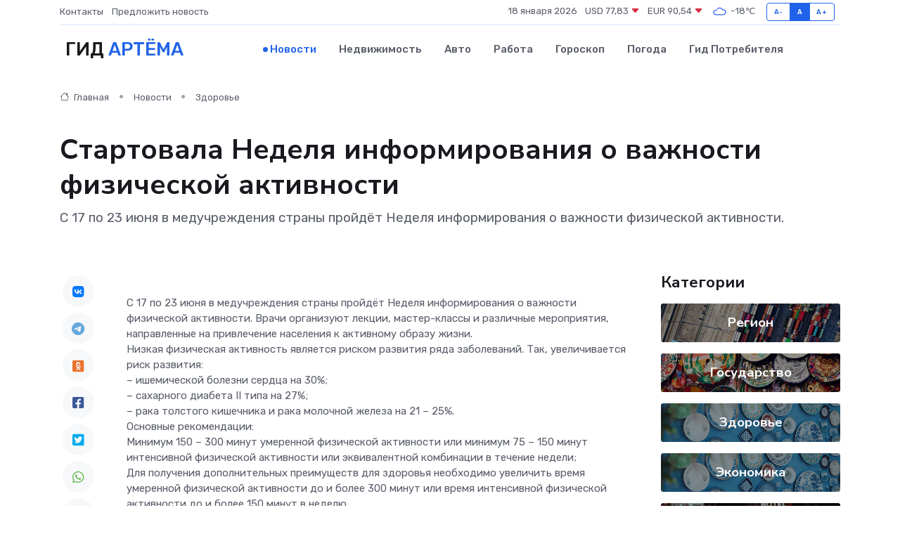

--- FILE ---
content_type: text/html; charset=utf-8
request_url: https://www.google.com/recaptcha/api2/aframe
body_size: 268
content:
<!DOCTYPE HTML><html><head><meta http-equiv="content-type" content="text/html; charset=UTF-8"></head><body><script nonce="_40qccDmI73oBGk6DVHWqA">/** Anti-fraud and anti-abuse applications only. See google.com/recaptcha */ try{var clients={'sodar':'https://pagead2.googlesyndication.com/pagead/sodar?'};window.addEventListener("message",function(a){try{if(a.source===window.parent){var b=JSON.parse(a.data);var c=clients[b['id']];if(c){var d=document.createElement('img');d.src=c+b['params']+'&rc='+(localStorage.getItem("rc::a")?sessionStorage.getItem("rc::b"):"");window.document.body.appendChild(d);sessionStorage.setItem("rc::e",parseInt(sessionStorage.getItem("rc::e")||0)+1);localStorage.setItem("rc::h",'1768720712811');}}}catch(b){}});window.parent.postMessage("_grecaptcha_ready", "*");}catch(b){}</script></body></html>